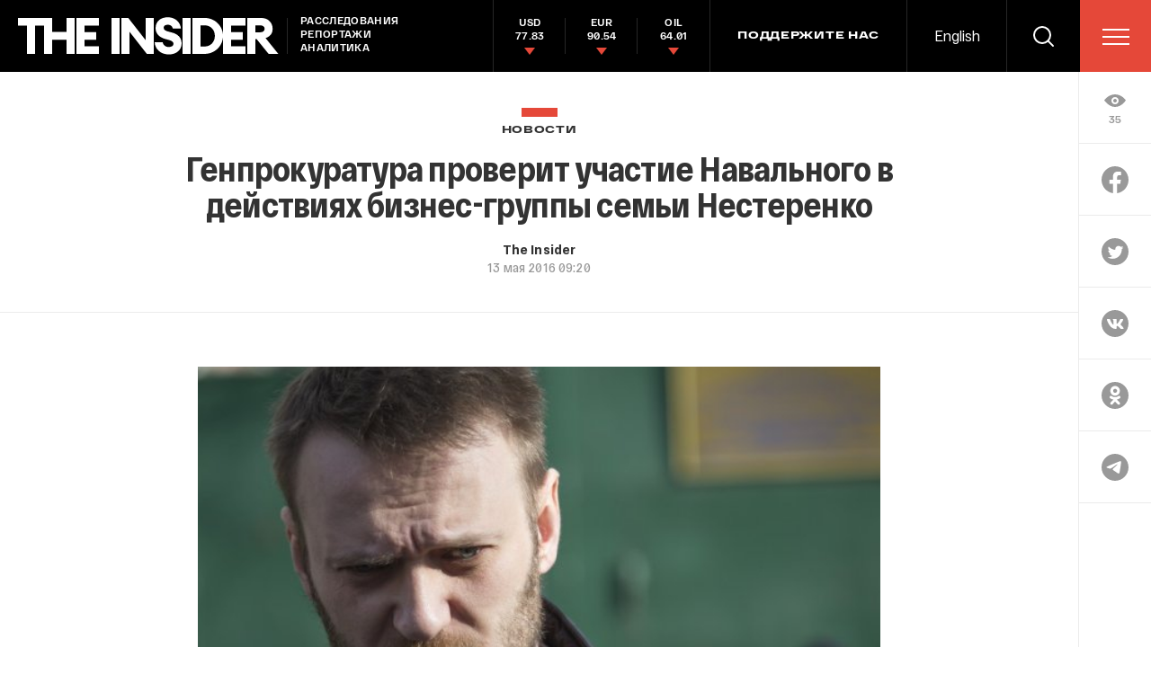

--- FILE ---
content_type: text/html; charset=utf-8
request_url: https://www.google.com/recaptcha/api2/anchor?ar=1&k=6LfXXlQrAAAAAJfFz-T9_R_zHKzorpYdeA7oEl5d&co=aHR0cHM6Ly90aGVpbnMucnU6NDQz&hl=en&v=PoyoqOPhxBO7pBk68S4YbpHZ&size=invisible&anchor-ms=20000&execute-ms=30000&cb=b3z6a9ccso0g
body_size: 49348
content:
<!DOCTYPE HTML><html dir="ltr" lang="en"><head><meta http-equiv="Content-Type" content="text/html; charset=UTF-8">
<meta http-equiv="X-UA-Compatible" content="IE=edge">
<title>reCAPTCHA</title>
<style type="text/css">
/* cyrillic-ext */
@font-face {
  font-family: 'Roboto';
  font-style: normal;
  font-weight: 400;
  font-stretch: 100%;
  src: url(//fonts.gstatic.com/s/roboto/v48/KFO7CnqEu92Fr1ME7kSn66aGLdTylUAMa3GUBHMdazTgWw.woff2) format('woff2');
  unicode-range: U+0460-052F, U+1C80-1C8A, U+20B4, U+2DE0-2DFF, U+A640-A69F, U+FE2E-FE2F;
}
/* cyrillic */
@font-face {
  font-family: 'Roboto';
  font-style: normal;
  font-weight: 400;
  font-stretch: 100%;
  src: url(//fonts.gstatic.com/s/roboto/v48/KFO7CnqEu92Fr1ME7kSn66aGLdTylUAMa3iUBHMdazTgWw.woff2) format('woff2');
  unicode-range: U+0301, U+0400-045F, U+0490-0491, U+04B0-04B1, U+2116;
}
/* greek-ext */
@font-face {
  font-family: 'Roboto';
  font-style: normal;
  font-weight: 400;
  font-stretch: 100%;
  src: url(//fonts.gstatic.com/s/roboto/v48/KFO7CnqEu92Fr1ME7kSn66aGLdTylUAMa3CUBHMdazTgWw.woff2) format('woff2');
  unicode-range: U+1F00-1FFF;
}
/* greek */
@font-face {
  font-family: 'Roboto';
  font-style: normal;
  font-weight: 400;
  font-stretch: 100%;
  src: url(//fonts.gstatic.com/s/roboto/v48/KFO7CnqEu92Fr1ME7kSn66aGLdTylUAMa3-UBHMdazTgWw.woff2) format('woff2');
  unicode-range: U+0370-0377, U+037A-037F, U+0384-038A, U+038C, U+038E-03A1, U+03A3-03FF;
}
/* math */
@font-face {
  font-family: 'Roboto';
  font-style: normal;
  font-weight: 400;
  font-stretch: 100%;
  src: url(//fonts.gstatic.com/s/roboto/v48/KFO7CnqEu92Fr1ME7kSn66aGLdTylUAMawCUBHMdazTgWw.woff2) format('woff2');
  unicode-range: U+0302-0303, U+0305, U+0307-0308, U+0310, U+0312, U+0315, U+031A, U+0326-0327, U+032C, U+032F-0330, U+0332-0333, U+0338, U+033A, U+0346, U+034D, U+0391-03A1, U+03A3-03A9, U+03B1-03C9, U+03D1, U+03D5-03D6, U+03F0-03F1, U+03F4-03F5, U+2016-2017, U+2034-2038, U+203C, U+2040, U+2043, U+2047, U+2050, U+2057, U+205F, U+2070-2071, U+2074-208E, U+2090-209C, U+20D0-20DC, U+20E1, U+20E5-20EF, U+2100-2112, U+2114-2115, U+2117-2121, U+2123-214F, U+2190, U+2192, U+2194-21AE, U+21B0-21E5, U+21F1-21F2, U+21F4-2211, U+2213-2214, U+2216-22FF, U+2308-230B, U+2310, U+2319, U+231C-2321, U+2336-237A, U+237C, U+2395, U+239B-23B7, U+23D0, U+23DC-23E1, U+2474-2475, U+25AF, U+25B3, U+25B7, U+25BD, U+25C1, U+25CA, U+25CC, U+25FB, U+266D-266F, U+27C0-27FF, U+2900-2AFF, U+2B0E-2B11, U+2B30-2B4C, U+2BFE, U+3030, U+FF5B, U+FF5D, U+1D400-1D7FF, U+1EE00-1EEFF;
}
/* symbols */
@font-face {
  font-family: 'Roboto';
  font-style: normal;
  font-weight: 400;
  font-stretch: 100%;
  src: url(//fonts.gstatic.com/s/roboto/v48/KFO7CnqEu92Fr1ME7kSn66aGLdTylUAMaxKUBHMdazTgWw.woff2) format('woff2');
  unicode-range: U+0001-000C, U+000E-001F, U+007F-009F, U+20DD-20E0, U+20E2-20E4, U+2150-218F, U+2190, U+2192, U+2194-2199, U+21AF, U+21E6-21F0, U+21F3, U+2218-2219, U+2299, U+22C4-22C6, U+2300-243F, U+2440-244A, U+2460-24FF, U+25A0-27BF, U+2800-28FF, U+2921-2922, U+2981, U+29BF, U+29EB, U+2B00-2BFF, U+4DC0-4DFF, U+FFF9-FFFB, U+10140-1018E, U+10190-1019C, U+101A0, U+101D0-101FD, U+102E0-102FB, U+10E60-10E7E, U+1D2C0-1D2D3, U+1D2E0-1D37F, U+1F000-1F0FF, U+1F100-1F1AD, U+1F1E6-1F1FF, U+1F30D-1F30F, U+1F315, U+1F31C, U+1F31E, U+1F320-1F32C, U+1F336, U+1F378, U+1F37D, U+1F382, U+1F393-1F39F, U+1F3A7-1F3A8, U+1F3AC-1F3AF, U+1F3C2, U+1F3C4-1F3C6, U+1F3CA-1F3CE, U+1F3D4-1F3E0, U+1F3ED, U+1F3F1-1F3F3, U+1F3F5-1F3F7, U+1F408, U+1F415, U+1F41F, U+1F426, U+1F43F, U+1F441-1F442, U+1F444, U+1F446-1F449, U+1F44C-1F44E, U+1F453, U+1F46A, U+1F47D, U+1F4A3, U+1F4B0, U+1F4B3, U+1F4B9, U+1F4BB, U+1F4BF, U+1F4C8-1F4CB, U+1F4D6, U+1F4DA, U+1F4DF, U+1F4E3-1F4E6, U+1F4EA-1F4ED, U+1F4F7, U+1F4F9-1F4FB, U+1F4FD-1F4FE, U+1F503, U+1F507-1F50B, U+1F50D, U+1F512-1F513, U+1F53E-1F54A, U+1F54F-1F5FA, U+1F610, U+1F650-1F67F, U+1F687, U+1F68D, U+1F691, U+1F694, U+1F698, U+1F6AD, U+1F6B2, U+1F6B9-1F6BA, U+1F6BC, U+1F6C6-1F6CF, U+1F6D3-1F6D7, U+1F6E0-1F6EA, U+1F6F0-1F6F3, U+1F6F7-1F6FC, U+1F700-1F7FF, U+1F800-1F80B, U+1F810-1F847, U+1F850-1F859, U+1F860-1F887, U+1F890-1F8AD, U+1F8B0-1F8BB, U+1F8C0-1F8C1, U+1F900-1F90B, U+1F93B, U+1F946, U+1F984, U+1F996, U+1F9E9, U+1FA00-1FA6F, U+1FA70-1FA7C, U+1FA80-1FA89, U+1FA8F-1FAC6, U+1FACE-1FADC, U+1FADF-1FAE9, U+1FAF0-1FAF8, U+1FB00-1FBFF;
}
/* vietnamese */
@font-face {
  font-family: 'Roboto';
  font-style: normal;
  font-weight: 400;
  font-stretch: 100%;
  src: url(//fonts.gstatic.com/s/roboto/v48/KFO7CnqEu92Fr1ME7kSn66aGLdTylUAMa3OUBHMdazTgWw.woff2) format('woff2');
  unicode-range: U+0102-0103, U+0110-0111, U+0128-0129, U+0168-0169, U+01A0-01A1, U+01AF-01B0, U+0300-0301, U+0303-0304, U+0308-0309, U+0323, U+0329, U+1EA0-1EF9, U+20AB;
}
/* latin-ext */
@font-face {
  font-family: 'Roboto';
  font-style: normal;
  font-weight: 400;
  font-stretch: 100%;
  src: url(//fonts.gstatic.com/s/roboto/v48/KFO7CnqEu92Fr1ME7kSn66aGLdTylUAMa3KUBHMdazTgWw.woff2) format('woff2');
  unicode-range: U+0100-02BA, U+02BD-02C5, U+02C7-02CC, U+02CE-02D7, U+02DD-02FF, U+0304, U+0308, U+0329, U+1D00-1DBF, U+1E00-1E9F, U+1EF2-1EFF, U+2020, U+20A0-20AB, U+20AD-20C0, U+2113, U+2C60-2C7F, U+A720-A7FF;
}
/* latin */
@font-face {
  font-family: 'Roboto';
  font-style: normal;
  font-weight: 400;
  font-stretch: 100%;
  src: url(//fonts.gstatic.com/s/roboto/v48/KFO7CnqEu92Fr1ME7kSn66aGLdTylUAMa3yUBHMdazQ.woff2) format('woff2');
  unicode-range: U+0000-00FF, U+0131, U+0152-0153, U+02BB-02BC, U+02C6, U+02DA, U+02DC, U+0304, U+0308, U+0329, U+2000-206F, U+20AC, U+2122, U+2191, U+2193, U+2212, U+2215, U+FEFF, U+FFFD;
}
/* cyrillic-ext */
@font-face {
  font-family: 'Roboto';
  font-style: normal;
  font-weight: 500;
  font-stretch: 100%;
  src: url(//fonts.gstatic.com/s/roboto/v48/KFO7CnqEu92Fr1ME7kSn66aGLdTylUAMa3GUBHMdazTgWw.woff2) format('woff2');
  unicode-range: U+0460-052F, U+1C80-1C8A, U+20B4, U+2DE0-2DFF, U+A640-A69F, U+FE2E-FE2F;
}
/* cyrillic */
@font-face {
  font-family: 'Roboto';
  font-style: normal;
  font-weight: 500;
  font-stretch: 100%;
  src: url(//fonts.gstatic.com/s/roboto/v48/KFO7CnqEu92Fr1ME7kSn66aGLdTylUAMa3iUBHMdazTgWw.woff2) format('woff2');
  unicode-range: U+0301, U+0400-045F, U+0490-0491, U+04B0-04B1, U+2116;
}
/* greek-ext */
@font-face {
  font-family: 'Roboto';
  font-style: normal;
  font-weight: 500;
  font-stretch: 100%;
  src: url(//fonts.gstatic.com/s/roboto/v48/KFO7CnqEu92Fr1ME7kSn66aGLdTylUAMa3CUBHMdazTgWw.woff2) format('woff2');
  unicode-range: U+1F00-1FFF;
}
/* greek */
@font-face {
  font-family: 'Roboto';
  font-style: normal;
  font-weight: 500;
  font-stretch: 100%;
  src: url(//fonts.gstatic.com/s/roboto/v48/KFO7CnqEu92Fr1ME7kSn66aGLdTylUAMa3-UBHMdazTgWw.woff2) format('woff2');
  unicode-range: U+0370-0377, U+037A-037F, U+0384-038A, U+038C, U+038E-03A1, U+03A3-03FF;
}
/* math */
@font-face {
  font-family: 'Roboto';
  font-style: normal;
  font-weight: 500;
  font-stretch: 100%;
  src: url(//fonts.gstatic.com/s/roboto/v48/KFO7CnqEu92Fr1ME7kSn66aGLdTylUAMawCUBHMdazTgWw.woff2) format('woff2');
  unicode-range: U+0302-0303, U+0305, U+0307-0308, U+0310, U+0312, U+0315, U+031A, U+0326-0327, U+032C, U+032F-0330, U+0332-0333, U+0338, U+033A, U+0346, U+034D, U+0391-03A1, U+03A3-03A9, U+03B1-03C9, U+03D1, U+03D5-03D6, U+03F0-03F1, U+03F4-03F5, U+2016-2017, U+2034-2038, U+203C, U+2040, U+2043, U+2047, U+2050, U+2057, U+205F, U+2070-2071, U+2074-208E, U+2090-209C, U+20D0-20DC, U+20E1, U+20E5-20EF, U+2100-2112, U+2114-2115, U+2117-2121, U+2123-214F, U+2190, U+2192, U+2194-21AE, U+21B0-21E5, U+21F1-21F2, U+21F4-2211, U+2213-2214, U+2216-22FF, U+2308-230B, U+2310, U+2319, U+231C-2321, U+2336-237A, U+237C, U+2395, U+239B-23B7, U+23D0, U+23DC-23E1, U+2474-2475, U+25AF, U+25B3, U+25B7, U+25BD, U+25C1, U+25CA, U+25CC, U+25FB, U+266D-266F, U+27C0-27FF, U+2900-2AFF, U+2B0E-2B11, U+2B30-2B4C, U+2BFE, U+3030, U+FF5B, U+FF5D, U+1D400-1D7FF, U+1EE00-1EEFF;
}
/* symbols */
@font-face {
  font-family: 'Roboto';
  font-style: normal;
  font-weight: 500;
  font-stretch: 100%;
  src: url(//fonts.gstatic.com/s/roboto/v48/KFO7CnqEu92Fr1ME7kSn66aGLdTylUAMaxKUBHMdazTgWw.woff2) format('woff2');
  unicode-range: U+0001-000C, U+000E-001F, U+007F-009F, U+20DD-20E0, U+20E2-20E4, U+2150-218F, U+2190, U+2192, U+2194-2199, U+21AF, U+21E6-21F0, U+21F3, U+2218-2219, U+2299, U+22C4-22C6, U+2300-243F, U+2440-244A, U+2460-24FF, U+25A0-27BF, U+2800-28FF, U+2921-2922, U+2981, U+29BF, U+29EB, U+2B00-2BFF, U+4DC0-4DFF, U+FFF9-FFFB, U+10140-1018E, U+10190-1019C, U+101A0, U+101D0-101FD, U+102E0-102FB, U+10E60-10E7E, U+1D2C0-1D2D3, U+1D2E0-1D37F, U+1F000-1F0FF, U+1F100-1F1AD, U+1F1E6-1F1FF, U+1F30D-1F30F, U+1F315, U+1F31C, U+1F31E, U+1F320-1F32C, U+1F336, U+1F378, U+1F37D, U+1F382, U+1F393-1F39F, U+1F3A7-1F3A8, U+1F3AC-1F3AF, U+1F3C2, U+1F3C4-1F3C6, U+1F3CA-1F3CE, U+1F3D4-1F3E0, U+1F3ED, U+1F3F1-1F3F3, U+1F3F5-1F3F7, U+1F408, U+1F415, U+1F41F, U+1F426, U+1F43F, U+1F441-1F442, U+1F444, U+1F446-1F449, U+1F44C-1F44E, U+1F453, U+1F46A, U+1F47D, U+1F4A3, U+1F4B0, U+1F4B3, U+1F4B9, U+1F4BB, U+1F4BF, U+1F4C8-1F4CB, U+1F4D6, U+1F4DA, U+1F4DF, U+1F4E3-1F4E6, U+1F4EA-1F4ED, U+1F4F7, U+1F4F9-1F4FB, U+1F4FD-1F4FE, U+1F503, U+1F507-1F50B, U+1F50D, U+1F512-1F513, U+1F53E-1F54A, U+1F54F-1F5FA, U+1F610, U+1F650-1F67F, U+1F687, U+1F68D, U+1F691, U+1F694, U+1F698, U+1F6AD, U+1F6B2, U+1F6B9-1F6BA, U+1F6BC, U+1F6C6-1F6CF, U+1F6D3-1F6D7, U+1F6E0-1F6EA, U+1F6F0-1F6F3, U+1F6F7-1F6FC, U+1F700-1F7FF, U+1F800-1F80B, U+1F810-1F847, U+1F850-1F859, U+1F860-1F887, U+1F890-1F8AD, U+1F8B0-1F8BB, U+1F8C0-1F8C1, U+1F900-1F90B, U+1F93B, U+1F946, U+1F984, U+1F996, U+1F9E9, U+1FA00-1FA6F, U+1FA70-1FA7C, U+1FA80-1FA89, U+1FA8F-1FAC6, U+1FACE-1FADC, U+1FADF-1FAE9, U+1FAF0-1FAF8, U+1FB00-1FBFF;
}
/* vietnamese */
@font-face {
  font-family: 'Roboto';
  font-style: normal;
  font-weight: 500;
  font-stretch: 100%;
  src: url(//fonts.gstatic.com/s/roboto/v48/KFO7CnqEu92Fr1ME7kSn66aGLdTylUAMa3OUBHMdazTgWw.woff2) format('woff2');
  unicode-range: U+0102-0103, U+0110-0111, U+0128-0129, U+0168-0169, U+01A0-01A1, U+01AF-01B0, U+0300-0301, U+0303-0304, U+0308-0309, U+0323, U+0329, U+1EA0-1EF9, U+20AB;
}
/* latin-ext */
@font-face {
  font-family: 'Roboto';
  font-style: normal;
  font-weight: 500;
  font-stretch: 100%;
  src: url(//fonts.gstatic.com/s/roboto/v48/KFO7CnqEu92Fr1ME7kSn66aGLdTylUAMa3KUBHMdazTgWw.woff2) format('woff2');
  unicode-range: U+0100-02BA, U+02BD-02C5, U+02C7-02CC, U+02CE-02D7, U+02DD-02FF, U+0304, U+0308, U+0329, U+1D00-1DBF, U+1E00-1E9F, U+1EF2-1EFF, U+2020, U+20A0-20AB, U+20AD-20C0, U+2113, U+2C60-2C7F, U+A720-A7FF;
}
/* latin */
@font-face {
  font-family: 'Roboto';
  font-style: normal;
  font-weight: 500;
  font-stretch: 100%;
  src: url(//fonts.gstatic.com/s/roboto/v48/KFO7CnqEu92Fr1ME7kSn66aGLdTylUAMa3yUBHMdazQ.woff2) format('woff2');
  unicode-range: U+0000-00FF, U+0131, U+0152-0153, U+02BB-02BC, U+02C6, U+02DA, U+02DC, U+0304, U+0308, U+0329, U+2000-206F, U+20AC, U+2122, U+2191, U+2193, U+2212, U+2215, U+FEFF, U+FFFD;
}
/* cyrillic-ext */
@font-face {
  font-family: 'Roboto';
  font-style: normal;
  font-weight: 900;
  font-stretch: 100%;
  src: url(//fonts.gstatic.com/s/roboto/v48/KFO7CnqEu92Fr1ME7kSn66aGLdTylUAMa3GUBHMdazTgWw.woff2) format('woff2');
  unicode-range: U+0460-052F, U+1C80-1C8A, U+20B4, U+2DE0-2DFF, U+A640-A69F, U+FE2E-FE2F;
}
/* cyrillic */
@font-face {
  font-family: 'Roboto';
  font-style: normal;
  font-weight: 900;
  font-stretch: 100%;
  src: url(//fonts.gstatic.com/s/roboto/v48/KFO7CnqEu92Fr1ME7kSn66aGLdTylUAMa3iUBHMdazTgWw.woff2) format('woff2');
  unicode-range: U+0301, U+0400-045F, U+0490-0491, U+04B0-04B1, U+2116;
}
/* greek-ext */
@font-face {
  font-family: 'Roboto';
  font-style: normal;
  font-weight: 900;
  font-stretch: 100%;
  src: url(//fonts.gstatic.com/s/roboto/v48/KFO7CnqEu92Fr1ME7kSn66aGLdTylUAMa3CUBHMdazTgWw.woff2) format('woff2');
  unicode-range: U+1F00-1FFF;
}
/* greek */
@font-face {
  font-family: 'Roboto';
  font-style: normal;
  font-weight: 900;
  font-stretch: 100%;
  src: url(//fonts.gstatic.com/s/roboto/v48/KFO7CnqEu92Fr1ME7kSn66aGLdTylUAMa3-UBHMdazTgWw.woff2) format('woff2');
  unicode-range: U+0370-0377, U+037A-037F, U+0384-038A, U+038C, U+038E-03A1, U+03A3-03FF;
}
/* math */
@font-face {
  font-family: 'Roboto';
  font-style: normal;
  font-weight: 900;
  font-stretch: 100%;
  src: url(//fonts.gstatic.com/s/roboto/v48/KFO7CnqEu92Fr1ME7kSn66aGLdTylUAMawCUBHMdazTgWw.woff2) format('woff2');
  unicode-range: U+0302-0303, U+0305, U+0307-0308, U+0310, U+0312, U+0315, U+031A, U+0326-0327, U+032C, U+032F-0330, U+0332-0333, U+0338, U+033A, U+0346, U+034D, U+0391-03A1, U+03A3-03A9, U+03B1-03C9, U+03D1, U+03D5-03D6, U+03F0-03F1, U+03F4-03F5, U+2016-2017, U+2034-2038, U+203C, U+2040, U+2043, U+2047, U+2050, U+2057, U+205F, U+2070-2071, U+2074-208E, U+2090-209C, U+20D0-20DC, U+20E1, U+20E5-20EF, U+2100-2112, U+2114-2115, U+2117-2121, U+2123-214F, U+2190, U+2192, U+2194-21AE, U+21B0-21E5, U+21F1-21F2, U+21F4-2211, U+2213-2214, U+2216-22FF, U+2308-230B, U+2310, U+2319, U+231C-2321, U+2336-237A, U+237C, U+2395, U+239B-23B7, U+23D0, U+23DC-23E1, U+2474-2475, U+25AF, U+25B3, U+25B7, U+25BD, U+25C1, U+25CA, U+25CC, U+25FB, U+266D-266F, U+27C0-27FF, U+2900-2AFF, U+2B0E-2B11, U+2B30-2B4C, U+2BFE, U+3030, U+FF5B, U+FF5D, U+1D400-1D7FF, U+1EE00-1EEFF;
}
/* symbols */
@font-face {
  font-family: 'Roboto';
  font-style: normal;
  font-weight: 900;
  font-stretch: 100%;
  src: url(//fonts.gstatic.com/s/roboto/v48/KFO7CnqEu92Fr1ME7kSn66aGLdTylUAMaxKUBHMdazTgWw.woff2) format('woff2');
  unicode-range: U+0001-000C, U+000E-001F, U+007F-009F, U+20DD-20E0, U+20E2-20E4, U+2150-218F, U+2190, U+2192, U+2194-2199, U+21AF, U+21E6-21F0, U+21F3, U+2218-2219, U+2299, U+22C4-22C6, U+2300-243F, U+2440-244A, U+2460-24FF, U+25A0-27BF, U+2800-28FF, U+2921-2922, U+2981, U+29BF, U+29EB, U+2B00-2BFF, U+4DC0-4DFF, U+FFF9-FFFB, U+10140-1018E, U+10190-1019C, U+101A0, U+101D0-101FD, U+102E0-102FB, U+10E60-10E7E, U+1D2C0-1D2D3, U+1D2E0-1D37F, U+1F000-1F0FF, U+1F100-1F1AD, U+1F1E6-1F1FF, U+1F30D-1F30F, U+1F315, U+1F31C, U+1F31E, U+1F320-1F32C, U+1F336, U+1F378, U+1F37D, U+1F382, U+1F393-1F39F, U+1F3A7-1F3A8, U+1F3AC-1F3AF, U+1F3C2, U+1F3C4-1F3C6, U+1F3CA-1F3CE, U+1F3D4-1F3E0, U+1F3ED, U+1F3F1-1F3F3, U+1F3F5-1F3F7, U+1F408, U+1F415, U+1F41F, U+1F426, U+1F43F, U+1F441-1F442, U+1F444, U+1F446-1F449, U+1F44C-1F44E, U+1F453, U+1F46A, U+1F47D, U+1F4A3, U+1F4B0, U+1F4B3, U+1F4B9, U+1F4BB, U+1F4BF, U+1F4C8-1F4CB, U+1F4D6, U+1F4DA, U+1F4DF, U+1F4E3-1F4E6, U+1F4EA-1F4ED, U+1F4F7, U+1F4F9-1F4FB, U+1F4FD-1F4FE, U+1F503, U+1F507-1F50B, U+1F50D, U+1F512-1F513, U+1F53E-1F54A, U+1F54F-1F5FA, U+1F610, U+1F650-1F67F, U+1F687, U+1F68D, U+1F691, U+1F694, U+1F698, U+1F6AD, U+1F6B2, U+1F6B9-1F6BA, U+1F6BC, U+1F6C6-1F6CF, U+1F6D3-1F6D7, U+1F6E0-1F6EA, U+1F6F0-1F6F3, U+1F6F7-1F6FC, U+1F700-1F7FF, U+1F800-1F80B, U+1F810-1F847, U+1F850-1F859, U+1F860-1F887, U+1F890-1F8AD, U+1F8B0-1F8BB, U+1F8C0-1F8C1, U+1F900-1F90B, U+1F93B, U+1F946, U+1F984, U+1F996, U+1F9E9, U+1FA00-1FA6F, U+1FA70-1FA7C, U+1FA80-1FA89, U+1FA8F-1FAC6, U+1FACE-1FADC, U+1FADF-1FAE9, U+1FAF0-1FAF8, U+1FB00-1FBFF;
}
/* vietnamese */
@font-face {
  font-family: 'Roboto';
  font-style: normal;
  font-weight: 900;
  font-stretch: 100%;
  src: url(//fonts.gstatic.com/s/roboto/v48/KFO7CnqEu92Fr1ME7kSn66aGLdTylUAMa3OUBHMdazTgWw.woff2) format('woff2');
  unicode-range: U+0102-0103, U+0110-0111, U+0128-0129, U+0168-0169, U+01A0-01A1, U+01AF-01B0, U+0300-0301, U+0303-0304, U+0308-0309, U+0323, U+0329, U+1EA0-1EF9, U+20AB;
}
/* latin-ext */
@font-face {
  font-family: 'Roboto';
  font-style: normal;
  font-weight: 900;
  font-stretch: 100%;
  src: url(//fonts.gstatic.com/s/roboto/v48/KFO7CnqEu92Fr1ME7kSn66aGLdTylUAMa3KUBHMdazTgWw.woff2) format('woff2');
  unicode-range: U+0100-02BA, U+02BD-02C5, U+02C7-02CC, U+02CE-02D7, U+02DD-02FF, U+0304, U+0308, U+0329, U+1D00-1DBF, U+1E00-1E9F, U+1EF2-1EFF, U+2020, U+20A0-20AB, U+20AD-20C0, U+2113, U+2C60-2C7F, U+A720-A7FF;
}
/* latin */
@font-face {
  font-family: 'Roboto';
  font-style: normal;
  font-weight: 900;
  font-stretch: 100%;
  src: url(//fonts.gstatic.com/s/roboto/v48/KFO7CnqEu92Fr1ME7kSn66aGLdTylUAMa3yUBHMdazQ.woff2) format('woff2');
  unicode-range: U+0000-00FF, U+0131, U+0152-0153, U+02BB-02BC, U+02C6, U+02DA, U+02DC, U+0304, U+0308, U+0329, U+2000-206F, U+20AC, U+2122, U+2191, U+2193, U+2212, U+2215, U+FEFF, U+FFFD;
}

</style>
<link rel="stylesheet" type="text/css" href="https://www.gstatic.com/recaptcha/releases/PoyoqOPhxBO7pBk68S4YbpHZ/styles__ltr.css">
<script nonce="emykc-JjT-MkLBZtCEpv0A" type="text/javascript">window['__recaptcha_api'] = 'https://www.google.com/recaptcha/api2/';</script>
<script type="text/javascript" src="https://www.gstatic.com/recaptcha/releases/PoyoqOPhxBO7pBk68S4YbpHZ/recaptcha__en.js" nonce="emykc-JjT-MkLBZtCEpv0A">
      
    </script></head>
<body><div id="rc-anchor-alert" class="rc-anchor-alert"></div>
<input type="hidden" id="recaptcha-token" value="[base64]">
<script type="text/javascript" nonce="emykc-JjT-MkLBZtCEpv0A">
      recaptcha.anchor.Main.init("[\x22ainput\x22,[\x22bgdata\x22,\x22\x22,\[base64]/[base64]/[base64]/KE4oMTI0LHYsdi5HKSxMWihsLHYpKTpOKDEyNCx2LGwpLFYpLHYpLFQpKSxGKDE3MSx2KX0scjc9ZnVuY3Rpb24obCl7cmV0dXJuIGx9LEM9ZnVuY3Rpb24obCxWLHYpe04odixsLFYpLFZbYWtdPTI3OTZ9LG49ZnVuY3Rpb24obCxWKXtWLlg9KChWLlg/[base64]/[base64]/[base64]/[base64]/[base64]/[base64]/[base64]/[base64]/[base64]/[base64]/[base64]\\u003d\x22,\[base64]\\u003d\x22,\x22wqwmwrk8w7JARsO5fwBUCiEgw6DDvxLDiMO+BissSmkzw7fCvk1/[base64]/[base64]/DpF8ufsK5w64Fw53CrMOlwqrDgcOoOCbDo8Ktwr3CpivDjMK/NsKmw6zCisKOwqLCkw4VBMKucHxWw6BAwr57wpwgw7plw7XDgE4pIcOmwqJOw4hCJVMNwo/DqB7Ds8K/[base64]/Cs8KtBMKdwop/wovCtMK0bsOwSCwPwqw8YMKuwoTCmR7CjMOyccOGXXrDp3dLEMOUwpMnw73Dh8OKEERcJXBFwqR2wokGD8K9w7A3wpXDhH9zwpnCnlx0wpHCjjdgV8Otw4HDr8Kzw6/[base64]/woZUwq0qQMOIwqfCtDLCnlRCY8KVZ8KIwo43Sk0xDBsaZcKAw57CgALDrMKCwrjCrgs1AQM/eyZ/wqovwpzDqHlbwqHDizPDsWjDicOJIMOKSsKywpxsSxnDrcKTBG3DmMO7wrPDsCHCsFEywo/Dvh8+wq7DlCzDisOkw6duwqvDocOAw6NVwpsgwotxw4tqNcOkEMO0EnfDk8KAbkYQd8KJw5ksw6bDiFzClgYyw77Cl8OBwo5RUsKMAUPDn8OLZsOCUSbCgEvDu8K6VABPGQ7DgMOvc3nCqsKLwo/DtDTCkSPDksKTw6tmAT4PWcOAQl1Yw7Iew5BGeMK8wqZKfmnDncOcwo/Dq8KYesOtwrF5aCTCuQDCtsKKcsOew4TDg8K+wr/[base64]/Cj8OfV1VZeMODw7TDgArDsELCv8Kcw67DoMOCw41YwoxGO0XCp1XCpTHCpxHDkgfCh8OvBcK9S8OIwobDq2lrX3DCvcO3wodww7loQjjCtBcGAxNvw6RDBEwew4p9w5HCisOXw5QAfsKJw7hmI3EMcFTDtcOfL8OfZ8OSGAdIwrNUB8K/XGthw7sMw645w4HDr8OWwrd3ayfDisOVw5fDsSV4CV9yN8KWeE3DiMKbwqd3YMKGZ2sNGsK/dMOhwoQzKFQvcMOwenPDrirDm8KZw6TCqcO3J8K+wpQ3wqPDosKaGybCt8KedMO+eytST8OdE0LCtFwww5XDpGrDtmDCtS/DtDPDqkQ+wr7DrB7Ci8KiZjsdcMOIwoAew59+wpzDtAcTw41NF8O8cxbCv8K4JcOTbUfCkR3DjicgNRojDMOmNMOsw6syw6t1IsOPwpnDoEYHFXbDs8KWwp5zGsOgIXjDjMORwpDCvcKcwpFswqlFaVJrLGHCsizCskTDjl/CtcKDScOVbMOSDVjDqsOLfAbDilp8emXDk8KsbMO4wqMFGEMBY8OrVcKbwoEYcsKRw5XDtEYJHCnCjzN+woApwofClHjDpglKw4JSwqjCvHbCiMKMa8KpwrHCjgduwr/DnEFIV8KPSkAmw4New7IYw750wpVRR8OECsO7TsOAS8O8EMO1w4/DjmHClXrCscKrwr7DicKEVWTDoi0uwrzCqsOvwp3CtMKuKT1FwqBWwpjDsBwbLcO5wp7Cli0dwrpCw4kfb8OywonDh0ovVGpvPcKiI8OOwpcUN8OSY1zDgMKgOcOXPMOpwrkgXcOOWMKBw7xWVRbCqw/Djz1Nw69adX/[base64]/w43CisO0bzRzPcOFbCfCsMKzbcOQMDbCuiAbw4nChMO6w6bDpMKgw5QLXMOADz7DucORw74rw7TCqRjDusOZHcOAIsODAsKpb0Jcw7R5GcObBzfDi8OmUB7CtybDr200AcOww5UQwoF5wp1Vw4lOwqJAw7d6JnIMwqBZwrNWbwrCq8K3ScKkKsKeHcOXE8OsRX/[base64]/CgXobG8KawpE0NCXCksORwpQtLwoIw6DCtcKoLMOhw717QQDCjMKcwqkNw6pWVsOcw57DocOuwonDq8OhUEzDuntYSlDDgBZYYhwmV8OGw4AOZcO0acKGdcOKwphbZ8Kew702EMOFLMKJd0R/w4bCq8OuM8OZQDhCYsOiYMKowonClzxcUzVRw5RSwqvCgMKnw68FVcOKBsO7w6wtw4LCusOBwoJiSMOYYcOnI2zCrMOvw5Qiw7ZhGmdhfMKRw7s8w4IHwrIhXMO2wp8IwollPsKqA8Ktw4RDw6LCqGjDkMKdwozDhsO/GiIZdcOvSzzCqcOwwo5FwqXChsOLL8K1wqbCmsORwqQ7asKow4ZmaT3Dkg8qV8KRw6rCvsOLw7s1U3/DmTnDucOhWADDk2spdMKtGjrDmMOGbsKBFMOPwoAdJ8ONw5LDu8O1w5vDl3VxDCfCsgMfw4Mww5Ilf8Onwp/CqcKxwrk2wo7CjXoIw6LDnsO4wrLDpF9WwrlfwoAOHcKpwpHDohDCq1vClcKeWMKUw57DnsKuC8O9wo/CpMO6wpEMw7hBUhPDosKDDCBdwo/Cl8OswqvDgcKEwrx9wqDDtMOzwrpNw4XCtcO8wrjCp8OmYxYLUizDhMKmQ8KdejPDmCQbOB3Ci111w4HCmBnCicOEwrIYwqFfVndmccKLw4suRXVuwrbCgBYEw5TDn8O9ayR/[base64]/Duhp1wq1Vw4szYyLCt8KEw7liHcKhwojCuj1zVsO6w7DDrFLCpwchw50vwqgwNcOUW24+w5zDjsOKOyEMw4kHwqPCsjljwrDCpgwnWDfCmQgGaMKpw5LDt1FFL8OGamMlFMK7PwUJw6/[base64]/PMKJR8K6E8KZMMOaw7LCq8OuwpHCrF4rAwAjaTN/WsKdX8O6w6vDo8Ozw5hwwqzDqnQbEMK4cARaC8OFYEhrw54dwosgFMK8RcO1TsK3UMOfXcKOw54JPF/[base64]/DuSLDjcKtIcKXwrMgHBBWYjDCtDsRIBLDsS7CgE80wqsTw6XCrxocYsK4HsO/[base64]/CnsKQUcKXwqnCulnChwIzwr0TwqYcw7tmPD3CpF4Sw5zCicKpdsKQNjXCm8Kwwokcw57DjSxNwp14HDDDpGvDmiU/wodEwqMkw6MDbmbCtMKxw6wyEC9eT2wyS3BPMcOuUwwWw514w7nChcOvwpluMFZSw787eD9rwrnDjsOECxfCh3tANMKFFHtqY8KYw5/[base64]/CmsOrwqzDrcOvDnwdNUotw4hMwqZtw6JKwpx3MU/ClkTCiTzDmk0LT8OJOHY/[base64]/[base64]/[base64]/RBHDncK6VB/CpsKqOEk4AMOiw6DDjAzDtkYxFMKkan3CtcKxVQ4Yb8Kdw57CocO6dRQ6w5jDvUTCgsKDwofClMKnw4kVwpnCkCAIw4xiwr1ow7IddRnCr8KVwrw/wrFmEWQCw6s4KMOJw6LDowRWIsOvWMKSNsKbw4DDlsO2N8KAB8KFw7PCjiPDnFzCiz/[base64]/CqF9RQVjDk2MSRsKHTMKDw51WeBjChsOOPhtDZzVmRBNlHMOSMX/[base64]/w7UrNMOyw5PDlMOSwpoEH3/Cg8KPV8KXShrDmgkqwoLDmRnCpyhywpzDlsKYJcKpIgfCh8KhwqU2LcOXw4HCkSAowocCJMOHYMOAw5LDusOwPsKqwoB+OcKYMcOPDjFrwpjDh1DDjmDDjijCo1/CtjhFWEsbUGNpwqTCpsOywqx4SMKcfcKMw7bDs1nCk8Kowp0jOcK/[base64]/CujPCr2HCg8KHdcOxwpE5A8K1F39Ow65DAsOdATFPwp/[base64]/[base64]/fCIMw6DDp1Q/[base64]/w5HCqR7Cs8Kow6A9w4HDhMKUwrdgwr0HfMKcOsKVPiRMw7nDkcOVw6fDhXzDtzIMwq7DvUk9acOaD2Ybw7AHwoN5HxXDqEtkw7QYwpPCkMKKwoTCsyloGsK+w5HDv8KbU8KxI8Oxw7kWwrbDv8OrZ8OPeMOgacKdLA/CtRdTw7vDvcKpwqTDiTXCgsOyw49zD27DjGlrw71RY0bDgwjCtsO5fHBqV8ONFcKKwpHCoGJew7zDmBDDhgzDoMO0wqUzVgLCjsOuXzFzwrEhwq0zw7HCvsK8VQA9wr/CocK1w5IDQWDCgMOBw5HCh2VUw4rDisKVGhpyXsOmFsOpw57DkzDDjcKMwoTCqMOFOsOPRcKjU8Ozw4fCsEDDu2JHwp3Cr0VXOwp+wqV5TGM8wo/CqUbDr8KCA8O6XcOpWcO+woPCqMKmRMORwqjCr8OTYMOfw6/DkMKaE2fDpAPDmFPDgT9DcBQ6wojCtyzCvsO5wrrCsMOywoxXNcKDwoVLECkBw6l5w5wNwrXDmFkLwpvClBUUPsO3wovCicKob1XDlMOvLsOHIsO5OA17QWzCrcOpcsKBwoV4w4jClQJRwoEyw47DgcOPYEtzQDkswobDtSPCmW3Co1TDmMORGsK7w7PDtS/DkMKFXh3DlgIuw7gSb8KZwpnDlMOvNsOewqnChsK4AnXCnW/CkxPCo2zCtAkow7xcRMO6XsK3w4o7WsKOwrPCusO8wqgbF1nDjsOYFldFAsO/XsOJWw3CvG/CqMO3w74MN0TDgypgwpE/C8OGXnpdwrrCh8O2L8KWwprCljxaB8KKBkkBRMKIYyfDnMK/V3LCkMKlwqpfdMK5w63DocO9P34hWxXDv04NPMKXQSTCqsOow6DCgMKVK8O3w5xtcMOIVsOAaTAMJD/Crw4aw4lxw4HDr8OgUsKDS8O5d0RYQADCk3kLw7HCuUnDt35rdkItwo4lWcKhw6peUxvCgMOvZMKnfsKdAsKKSFtaZVLCv2jCusOdQMO/IMOswrDCsU3Cm8Krf3cOUXTCkcO/[base64]/Cg8OUw5FZwrxNw7TCrMKOTw7Dmml+HkTCsm/Cgw7DqRZGP0LCk8KfLk9/wonCgh7DrsO6LcKKOHVeRsOHRcK0w5XCk0rCicKSOMOww6HCu8Khw4tfJWHCr8Kxw6Rew4fDhsO5IMKFdsKPwoDDlMOvw409ZMO2P8K+U8OBwroDw55yX0F0Wy/CpcKIJWTDjMOZw7xiw5/DhMOdb0DDh1k3wpPCsh8aHBUHaMKHdMKeTjJJwr7DoyFlwqnChgQEDsKrQTPDlMOcwrQuwqdVwrclwrDCg8K5wr3CuGzCpEY5wq1PTcOGbVfDvMOtbcOnDgjCnSIfw7LCimXCh8O/[base64]/HQ7Di1TDp8KGVsKGAm5Gw55VIALDvsKiwr1tSsKyHsO5w4nDgwPCvjPDggdMAMKJB8KLwp/DhmTChChNWjzDkxQqwrtFw4phw7HCjVPDuMOfMRLDvcO9wopEMcKbwqnDgmjCjMKMwpUTw5caf8KfI8OAGcKNY8OzMMOCaUTCmhLChMK/w4/DqTzCgxUUw6osbHvDg8Kvw5jDv8OfcGnDihjDjsKCwr3DgX1HRcKrwp91woTDhwTDjsKowqIIwp8QbyPDgQ4lTRvDjMOkb8OQAsKRwr/DigE0Z8OEwq0Fw4PDrFsXcsKiwrAWw4nDv8Otw6oNwp88YDxfw5d3Ki7CtsKJwrU/w5HDujYkwrwzZwV0A2bCoERzwrHDtMKedcKNF8OnXDTCicK7w6fDtcKrw7VewqZzAT7CnBTDtRdXwqfDvkkCDUHDnVxHUTE8w67DvMKzw6NZw5fCi8OhVcOVRcK4BsKyZlV8wo/Cgh7CpEnDkjzCgnjCt8KFDMOEcXEdJxJ/CMO2wpBKw4BeAMKCwpPDsDEBWAMgw4XCuSUfZB3CtRU7worCr0RYM8K7NMK4w4TClRFDwqttwpLCl8Ouwp/DvmUbwo4Iw6R5w4PCpBxAw5wLJX4XwrApGcOJw6PDs0ITw6E0PcOcwpDDmcK3wqrCvEBaaHlNPAfCnsKhVyHDtxNGWcO4P8Ocw5Vvw7vDqsKvWXZEWMOde8OOXsO/wpUFwrLDv8K6CMK3N8Kgw6tHdgFHw70OwoJsRRkKI1HCsMO9cm/[base64]/[base64]/[base64]/Cj8KXIMKBf8ONfmbDpi7ChcOFwrnCksKwPBIKw7fDtMOuw7p/w7vCpMK9woLCjcKpeEjDq2HCqinDm3jCo8OoHTXDlDEnQsOfw6I9bcOGY8K5w79Bw7zDqXrDhAMmw6vCg8OCw4AJRMK+NjUeecODGFzDoD/DjsOHSAwAf8KjdzgGwpNSY3LDu04QNy7CrMOCwrBYTEHCvkrCq2fDiBFkw4Z7w5jCg8KCwqnDsMKJw7XDpG/[base64]/DjSXDkAcgwo8QM3NmU2ZZaTfCuMOON8OrJcOCw6/Dsx3DvT3Dj8OEwoPDt2FLw4vCscOdw6EoH8KqRsOLwrTCuD3Cjg/CgDIIf8Kkb1PDlzFwBsOsw4ocw7VQQsK6eBAbw5fClx5kYRkFw5LDiMKeFRDCh8ONwqDDt8Okw4kTKXNPwrLCrMKWw7FfeMKNw47CrcK0OsKlw77CmcKdwq/CrmkPKMKawrpyw78UEsKDwoXClcKqOjfDncOjXDzDhMKDMjXCicKYwprCsHjDljDCgsOpwoFuw4/CnMOyKUnDtxLCinLChsOZwpzDk1PDjmcPw6wYHcOhecOaw5bDvX/DgBbDuB7DvglsCnkrwqsGwqnCsCsQQsOHAcOZw69NXTgiw6xGRXjDnHLDmcKMwrnCksKVwowwwp9Ew4dQcsOkwqsowrXDtMK+w50Lw67CvMKSQsOlX8OIBMOMHjUhwq47w6NjFcOzwq4MfBvDqMKVP8KOZybCmcOAwq/[base64]/wqsJFSNDckXDvcO5fjnDr8KAwrjCrFfDvBXDvcKGfsKkwpR+w7bCsH5JLCY5w7LCqlfDlcKqw7vClGkMwqoQw4xLMcOcwozDqMKBEMKbwq8jw4ZGw68fTGh6GVDCg1DDn07Cs8O6H8OwACYXw7RENsOsagJbw6HCvcKrSHHCsMKoGmFmbcKcUMODJ0/DrTwrw4dyK0vDqBwUB3LDvcKGTcOawp/DhH8CwoZfwoQ5w6LDhRM8w5nDqMOHw78iwqLDvcK8wqxIeMKSwpfCph4Xf8K3IcOkAV9Pw79fTjTDm8KkR8K8w58JL8KjAX7Ci2DCoMKiwoPCvcOvwrxTDMKVUsKDwqDCsMKEwrdCw7fDvRrCgcKswrwmFy8QDDInw5TCrcK9RMKdB8OwNG/CmgTCqsOVw6BUwp0WBMO9WxNEw5bCisKtWldEcRPCgMKVDn/Dl2VnWMOUL8KofgMcwqTDjsO4wrfDuCwzWsO4w5fCocKew68qw7xzw69swoHDsMKTQ8OEKsKyw7QSwqAaO8KdEW8Gw5DCvRAew57Cj28/wovClw3CrVcMwq3CpsO3wp8KMjXDo8OgwpktD8Oec8KGw4YgK8OkDRV+MlHCusKLAsOZZ8OuMSkEYsOxPMOHZ2hAb3HDlMOiwodTasOMaG86KmtNw4LCpcOXfkbDs3TDhQXDjDXCt8KSwogzJsOYwp/CjjzCksOvVlTDnFAeVAVMSMK9XMK/WyPDpgZdw5MsEzHDqcKXw7/CjMOuAwMCw5TCtW4RRm3Cu8OnwpLDtsO9wp3Cm8KPw6LCgsOZwotXMDPCu8KxaEgIO8OBw5Iiw6nDm8Oxw5LDuFLDrMKEwpfCu8Kdwr1RZsKfA2nDjMKRVMKHb8O6w57DmTpFwpVUwrcmeMOHDh3DocKNw7/DulPDjcOWwqjCssObYzIPw6DCksKbwqzDk0tXw4h7ccKEw4YcPsOJwqZOwrlxdVV2X2bDshBYOVptw4VOwrDDtsKRwq7DmAl8woZBwqJPOUJ3wrzDsMOZA8KPVMKwa8Keb28DwoFVw5DDhAXDgCfCtlg0DMKxwptdDMOrwqtywrvDo0/DoU8Hw4rDucKBw4zCkMO2S8OSw4jDosKVwqp+Q8KJaRFaw6zCkcOWwpPDj2kDQgUxQMKkJ2HCrsKGQiXDisK/w6HDocKlw6fCncOEVcOewrzDvcOoQcOvWcKmwqElIHXCr0lha8O7w6DDqcKXHcOnBsOiw4E/VHDCghfDmG5nIA15ayVsYloKwrQfw6IEwrnCqMKIIcKEwojCpVBzLiIOdcKsWTrDi8Ksw6zDh8KYdlzCtMO2Il7DgsKCDFLDkD5mwqrCnXMywpbDujdNCgTDmMOkRl8rSzFewr/DqnBOKQoSw5tMOsO7wpoXScKLwr0ew50EYMOHwoDDlSUHwr/[base64]/CpBHDvMK3TsKMwqRDwrfChTpndWnDgRvCoVFQC3Btwp/[base64]/wrxDTFs4w6JWwqgJw7wRFsK8SSHDjMORdiTDoknCli7DkMK0UCYZw7XCtMOgShzDvcOfQsOXwp4vccOXw48caltZdyECwoHCucOIYcKJwrfDksK4XcOgw68OA8OjCGrCjUTDtE3CpMKtwpTDgiAEwogDNcKwK8KpMMK8Q8OMY2/CnMOPwpBlcSDDoRQ/w5bChgIgwqp/eFF2w5wVw4puw4DClsKscsKKZW0rw54nS8KiwqbCosOpZ0TDqGY2w5oAw5nCu8OvBmvDk8OIcF/DosKGwq/CrcOFw5DCk8KaXMOmA3XDtcKvKcKTwo8cRjPDm8OAwrQmZcKJwqPChisJWsK9ScKcw6LDscKTShjDsMKtFMK/[base64]/CtB5gwpnDiRfCrGDDusO1TsOTRwLDlSTCoALDscOpw7DCg8OxwpHDtCE/wqbDvsK7A8KZw5RPBcOmesKbwrxCG8K1woxMQcKuw4vCgx8MLDfCr8OIUmhLw49wwoHDmsKvNcOKw6Rzw7/DjMOWEX0XAsKWBMO9wqfDrVzCocKBw6zCl8OZAcO1wqLDssK2Eg/Cg8K0GMODwpBcFhMYRsOaw5xhesOrwozCvyXDj8K7bDHDuVDDi8KTFsKPw5jDp8Kjw4sYw7gaw60qwoAUwpXDnWRpw7HDhsOCWWVQwpsIwoJjw5Ysw64AI8KGwpXCvmBwMsKMLMO7w4vDlsKPGyjDvmHCqcO0RcKaRgPDp8K8w4vDtMKDH1rCqVESwp8/[base64]/Dqk/Dml3Cl8O8w4LCpsK5w6R1w73DkVPDlcOlKCp5wqAYwqXDg8Kyw7zCtsOdwol9wprDsMKjMWnCvWLCpXZ5DMOrR8OaBD5dMgrCiGIAw7wVwoLDmUpWwoQxw49EHxLDvsK0woLDmcOPbsOpEcORa0zDrlDCnhPCocKKGkfCncKCMi4Hwp3CpWXCt8KowrvDoB/Cl2YJwrRCRsOqMlMAwrIvMz/[base64]/CscOhwqDDmcOnwrbDjsKFdS/CtQ98wpQAdMK9HsOKdQTCqAYNVzsuwpDCuUkkVT5tXMKTBMKewoQTwp8oTsO3JT/Dv1/[base64]/wrTCqnNNdTrDjHjDosKrJcKqMQVeZiIfWsKJwqRkwpDCpnkCw6lUwoVON1F0w7sxRF/CnH3DgEBiwrMKw5PCp8KrfcOnDAM5w6bCs8OQPw17wqAHw610YxrDt8Oww7MvbMOKwq/DjzxHF8OFwr3Du09LwrliE8OZAHXCiHnCoMONw4V/[base64]/CoMKNLsOhwrTCokVYF8OgwpnDgMKtwpXDoWfCq8KvT3V+PcKbHsKaVH1cOsOzeRrCicKuHAESw6UBIGZ3woHCi8Oqw4jDosOebxZHwrAlwrchw4bDvy00woIuwp3CvsOLaMKCw77CrUbCu8KFMUQIUMOYw5XCoydEfxvCh1rDiQMRw4rDlsOCTCrDkCBqAsOUwqjDnU/[base64]/[base64]/[base64]/CjnLChg5/[base64]/[base64]/DmBw7AVTDjHzDlwIQw40Vwp/DlGAYw5LCmMKDwokgUALCumrDssOdInnDl8OBwpwdKsKew4LDgCQYw4ISwrjDkcOEw5EGw4MRI1PCpA8ew5BZwpLDicKGDHvCgkUjFH/[base64]/[base64]/DuSR8w6FmwqfCknwpw4LCkcK4wrHDp0HDnm/DtiPCk1wQw6zCgGROO8KhczLDicKuIMKZw7bClx4UXsK+EhjCukLCnx42wotAw7jCqyvDtHvDnW3CmmJRTcOGKMKoZcOAaGTDk8OZwpJGw4jDvsOcwovCt8OjwpTCg8OywpvDg8Oyw64/RHxVYFLCjsKROGVbw4cQw4A0woHCvQrCu8OvAGPCtkjCrWvClCpFTC/DviB6WhE2wr4Lw7sEawHDvcOMw53DscKsPgF8w6hyIsKpw5Y9wq9YdcKKwoDChx4Uwp5RwobDkANBw7BdworDgTHDoUXCn8O1w4TCjcKOZsKsw7bCjmoGwrVjwppZwpUQVMOLw7ITV0JTVB/[base64]/CrBh1QzYuR2fCvRTDvRPDn2ZuOcOlw7V0wqPDuFnCjsOTwpXDocKoRGTChsKfwqEAwprCicOnwpMnb8KZcMOvwq7Co8OSw494wpE9O8Kywr/[base64]/w6M0w4PCnsOzP8OFGG59awbDvMOLw4w9BMKFwoguYMKUw6B9C8ObVcOvV8OvWsKPwojDqgjDn8K5ak9hZ8Ozw6J9wpzCj0Boa8KKwqUIHyPCgmAJCAEYYR/Di8Kww4zCvn7DgsK5wpIRw5suwosED8O5wpwMw4I1w6fDvTp2OMKqwqE4w5k4wpDCim4uEVrCtcOoSwMGw4/CsMO6wq7CuFPDi8KnGmAjPm0KwoR/[base64]/CmcOkw6rCkzJHw5YOYMKDbMOhC8KCesK/[base64]/[base64]/[base64]/HMKgY0hEd8Okw7Bew4fCncOOw6rDiMO3wpvDhMKxI1fCpX43wp9yw7bDocKdWErCqQB2wooqwpnDiMKdwovDnm4xw5bDkkh4wostEnzDq8Owwr/Cg8OxUwlVTjcRwqTCo8K7IVDDmURYw6jDuDNKw7DDuMKifVDCsQ3CjnPCqwjCqsKAXcKlwqsYFsKNe8OXw4E+SMKMwqxgEMK8wrckHRjDqcOrJsOVw6MLw4FFSMOnwoHDn8Khw4DCmcOxUB9/VnJfwosODArDpnNTwpvCm20YK27Du8O9QjwnFUvDrsOuw4cEwrjDiUbDnTLDsRvCv8OBUjt6Mk0UaH9bOMO6w49BA1Z+VcOidMKJLcOOw41iB08/[base64]/DrXEYbTzDs8O+w6TCvMKLwoQATsO4OcOOwrJmIWs5XcOhwrQaw7RpCXQwDBUtXcOzwo49fSdRdmbCvcK7EsO+wrvDh2bDv8K/RR/CghPCjVJec8Ouw4Qgw7XCo8KowqFNwr1Jw7IVPV4TFXgmFl/[base64]/DlHnCu8OEEsKnN8KIBADDtzDDv8Onw77Dg0kmWcOPwp/[base64]/CsMOEwphpEWgbw5MWBg3CmXQHbFoYw5Qew78uE8O0H8KKNjnChcK2bcOuNMKyYSnDolNqKwcOwrlZw7Y0LAcdOF8Ew5XCn8O/DsOkwpjDpsOEdsK1wpTClyEBYsO/wrUJwq9Qc3DDlWTDk8K5wp3Ck8K0wqrCoEhswp3CoFJNw6tiR2lPScOtV8KtP8O1wq/CvsK2wrPCrcOQA1wcw5ddTcOJwpnCvVEfScOHV8ObZcOiworCpMOBw5/DlT4ZZ8K8aMKlaCMuw7/CusKsDcKNf8K8e1RBw6bCrCoBHiQJwqfCsTbDrsKAw7TDu0HDpcO/BTbDvcK6EsK5w7LDql5gHMKTPcKAJcKPHMOYwqXCmGvDvMKQemQAwqdrLcOlPUgwJcKbPMO9w5HDh8K2w7nCn8O4V8KjXAgBwrjCgsKRw61TwpTDpWfCusOmwprCjH/[base64]/[base64]/C357DFR9E2FuwoHCswlbw5/[base64]/wp4yw6PDjkcoU8OrfyNiY8OhwpHDjsOBJcKBJcO1RsKsw5kXFmp+w4hTP0PCuDXCmsOmw4UTwpxtwqUKZX7Cg8KtUS4NwpLCnsK+w5ssw5PDtsOiw4pbWRwlwpwyw5LCrcKhXsKTwqttQcK4w6BtCcOIw5liHBjCtmLDvAHCtsKXCMO3w4/Dtxhpw5QLw70Uwo1ew50fw4ZBwqMsw6/CmwLCvWXCgQbCqAcFwrdhGsKAwoBadTBHHHMnw6tVw7Uvwr/CghdlSsKUL8OoUcO/wr/[base64]/DozLCqmTCowfDqcKrwrszA8KbZnHDmwzCn8OEAsOISkrCoEzCqGfCrB3CmMOdfzhHwp1zw4rDjsKow4fDumXCr8Obw6rCjsO/[base64]/w5l2w4vDi8ONw4rCiMOmdw1uYsKdw6E5wq/CqV9rUMKowrbCk8OBJh9bNsOiw6t8wofDjcOODVjCqR/[base64]/w5/CuMKhwpxZw4DDjMO1VWYbNMKXesONI0hew5HDgMKtd8OvdDBLw6PCj2zDpXBxJsK0dwFMwprDnMK8w67DhxlIwpwEwr7Dl3rCnAHCsMOiwpjCtSESScKjwoTCvxPDmT4/w7xcwp3CjMOkEwc8w4VXwqTDi8Kbw4ZOBTPDqMOPX8K6DsOMKzk/TQxNE8OFw5REETPClcOzZsOBXcOrwqDCjMOpwqA3G8OKE8K8E2xKU8KBesKYBMKEw4kXHcORwq3DpMOnXCnDjnnDjsKADMKXwq4Tw7DDmsOaw5TCocKSJWPDucO6IUnDmMK0w7TDlsKHB07Ch8Kuf8KPwp4BwoLCncKTYRrCrHtXaMK/wqrCuiTCn0xDTVLDv8ONY1HDp3TDj8OLIDUaOFDDtVjCucOKej7Dm3zDhcOWVMOiw7AWw4rDhcOqw4tQw6zDrgNhwrHCpA7CjDzDosKQw6NcdyDCu8OEwobCmB3CsMO8DcOnwr1LB8OeRDLCnsOVwoPCr3LDhXc5w4IlIio3UmJ6wrUawoHDq2VlHMK/w7RpcMKmw7TCucO1wrnDkCNOwqUxwrMAw6lqZznDnHYPIMK2w4/DgQ3DmzhwDUjCq8OBP8Oow77Drm7Cg2ZKw7kzwq/CojfDtCbCgsObHsOlwrkyJBrCnMOiDcKBY8KJX8KBVMOfOcKGw47CsHNnw4tpXkoIwo5JwpoTNUR5BsKJcMOww5LDnsOvDlzCqGtSYiPDoC7CnGzDvsKsRsKfaH3Dvj0eM8KHwr/DlsOAw5EMTkdBwokGZQrCqHB1wrtKw6liwozDq3zCgsOzwoDDlhnDi3ZZwpTDqsKrZsOIPD/[base64]/w7PCi3PDi8KQf1l/wqwsXk5mw4x0YsKqSsK5w6o1UcOaNXnCuX57bxTCksOxUsKqCVhMfgLDqMKMBVbCoCHCrXfDjTsTwpLDnMKyJ8KtwovDt8OXw4XDphQuw5PCvwjDvg7Cj15Yw4YPwq/DkcOdwqrCqMONTMKLwqfDrcOFwqfCvEdWMk/CrsKCSsOTwqFven86wqlMERTDq8OHw7DDq8O3NFnChjrDt0bCo8OLwr4uXynDl8Orw7NbwoPCkB0iF8O+w7ZQCEDDtUZFw6zCn8OZAsORFsKLw4tCEcO2w4XCtMOjw5JiMcKzw7TDoS5ebsK/w6/CvAHCksKhR11xIcOsFcK/w41tD8KKwoEeVHo5w7MmwoYrw5jDlQbDtMK6Ckl7wpMBw6Ipwr4zw58KNsKwQ8KDS8O/wox9w7Ypwp/ColJNwo10w5fCjyHCmQtbWxRsw692L8KXwpDCm8OiwozDgsKHw7QfwqB3w4I0w60kw5PDinzCv8KLNMKeZXBFZcKTwqBZbcOefQoJasOgVSXCsk8MwpsJE8KQNkfDoiHCqMK5QsODw4/DjyXDvCvDnStBGMOJwpnCnWNTaV3CvsKTa8Kjw6UvwrZmw6/CuMOTCUAcUGFSFsOVQcO2f8KwUcO3UzV4MBRCwrwoZMKucsKSb8OVwq/DvMOrw5QmwovCow4gw6gAw53CtcKiTMKMHm8vwprCnTQ/Y0Ngbg0Yw6seasOPw6nDoT3DlnXCt1w6DcOpOsKPw6zDkcK5BT3Dj8KJV1bDg8OTKcOaDyY6IsO1wojDisKdwrTCuWLDn8O2C8KFw4bDj8KuJcKsQMKuwq92Imxcw6zCh0DDocOrW1HDj3bCkX0/w6rDkS4eLMKdw4/CjyPCuk1uw78Vw7bDlGbCgBnDrXbDsMKSFMOdw4RVfMOcIknDtsOywpnDslAmIMONwpjDh03CnlViGMKASlrDu8KKNi7Cvi7DoMKUTMO7w65ZMCHCuRTCoy9Jw6zDml/Dm8Oow7EeMzNLXkZgDAQRHMO6w5RjXWDDi8KPw7vDlcONwqjDtFvDusOFw4HDrcOewrcibW/DpUsdw5HDjcO4LMO9w7bDhjnCniM1wo0NwpREV8Olwq/Cu8OPSnFBISfChxwJwrHDsMKMw6BhdVfDhVY+w7JFXsOtwrDCgG5aw4tPWsOqwrQjwoImeXpQw4w5MxoLBS/Dl8Ozw7QIwojCo1ZYW8KvZ8OHw6R4WxrDnj4Ow4t2HcO1w7QKKUHDo8OOwpkZTWwVwqrCnFUHLH0Hwp4+UMKpTsORNHpCRcOuOgfCmHPCvQo1HBYFcMOMw6fCsFpow7x7B2ovwr9TfV7CqA/Cl8KTN19sNcOVKcOvw54nwobCvcK+YnVnw57CslFwwoUINcObajEtaw0/[base64]/CjsKNRMOnw7LCq09gw57CuG4dwp9GPsKjKHLCo31DHMO2OMKPWsKxw65vwo4IccO7w6LCs8OXTnXDh8KLw4PCl8K5w6RAwpQmV0ojwqTDumAmOMKjUMKnXcOow74aXj3CtVd7Gm9swqfCjMK4w7lrTsKIDRZfZiI/ZsOXcBQxNMOQecOsCT0zHMKXw5jCp8Kpwp3ClcKsMkvDvcKGwofDnRoHw60Jwo7Dm0DDqSDDi8Ozw5DCg1gBVXNRwo8KOxLDpUTCk2h/eW9qFsK/[base64]/DhFEFK3rDicOiw5JTPnjCnE5TKwM/wrdlwqjCoQ4vMMOGw5wrJ8OhYgZwwqEAYcOKwr4AwopIYFJAVMO5wqJAY2LDgsK/C8KPw5EiA8OowoMlWFHDoGvCugjDti/DvWdHw6wyScOQwpgjw6Eaa0XCiMObXQ\\u003d\\u003d\x22],null,[\x22conf\x22,null,\x226LfXXlQrAAAAAJfFz-T9_R_zHKzorpYdeA7oEl5d\x22,0,null,null,null,1,[21,125,63,73,95,87,41,43,42,83,102,105,109,121],[1017145,826],0,null,null,null,null,0,null,0,null,700,1,null,0,\[base64]/76lBhnEnQkZnOKMAhk\\u003d\x22,1,0,null,null,1,null,0,0,null,null,null,0],\x22https://theins.ru:443\x22,null,[3,1,1],null,null,null,0,3600,[\x22https://www.google.com/intl/en/policies/privacy/\x22,\x22https://www.google.com/intl/en/policies/terms/\x22],\x229RS1lAmClcc+elkxu+fzTLuBKyts7X7+VE62BlOHAT0\\u003d\x22,0,0,null,1,1768607675182,0,0,[72,205,66,199],null,[128],\x22RC-GysSLpk5P7j1Fw\x22,null,null,null,null,null,\x220dAFcWeA7IZNUb9h3ydhJgCzoiLu-YvgnMq7dIXi-TfSgPXTHHALv336PTObhf2px5kcrUIAj-HmXse52yeU0AhKMFLGaThTNRjg\x22,1768690475231]");
    </script></body></html>